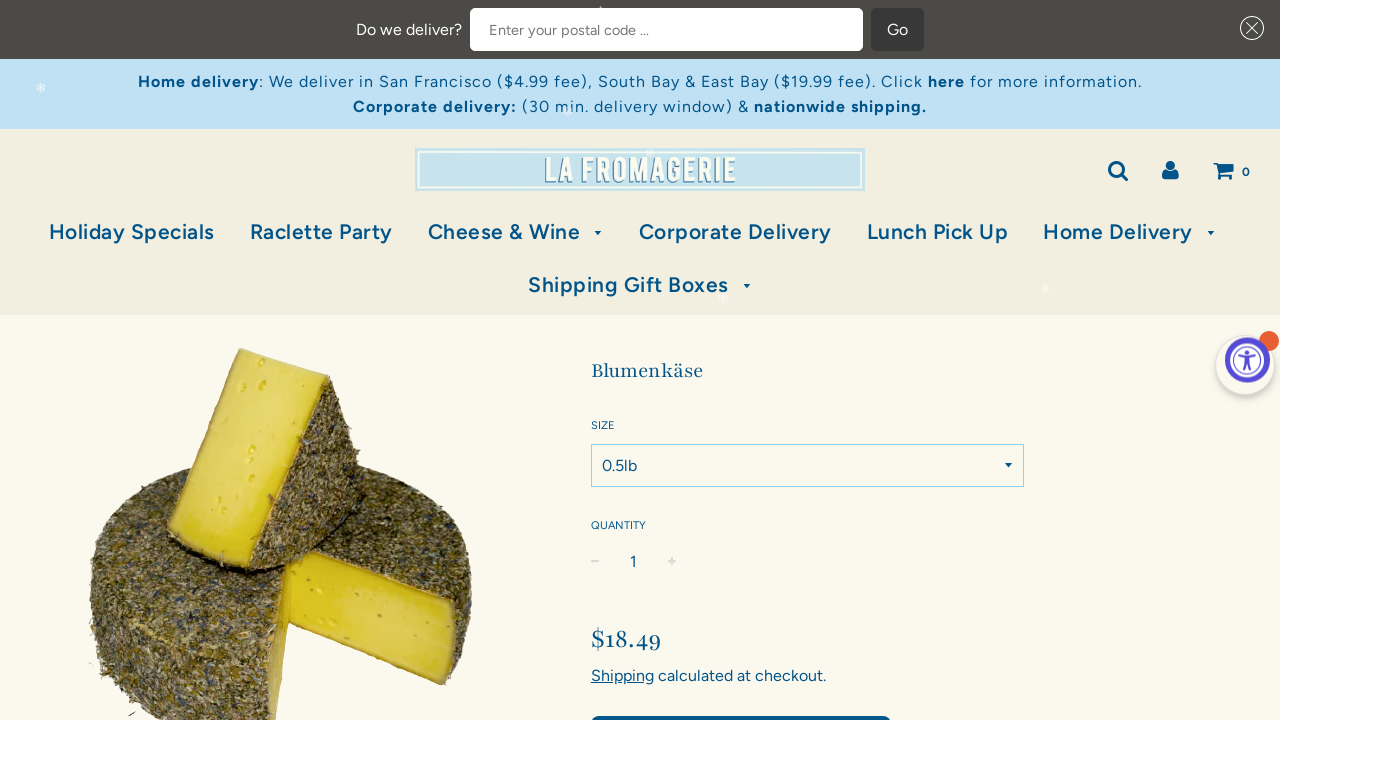

--- FILE ---
content_type: text/javascript; charset=utf-8
request_url: https://lafromageriesf.com/collections/cheese-selection/products/blumenkase.js
body_size: 658
content:
{"id":7880006566104,"title":"Blumenkäse","handle":"blumenkase","description":"\u003cmeta charset=\"utf-8\"\u003e \u003cbr\u003e\n\u003cp\u003eThis cheese is made only with milk that is guaranteed to be of the highest quality and only from local farms that practice animal welfare. The Blumenkäse recipe has been used by the Oberriet village cheese dairy for many years. There are only four ingredients: Swiss milk, cultures, rennet, and salt.\u003cbr\u003e\u003cbr\u003eBlumenkäse, also known as \"blooms cheese,\" is a feast for the eyes before it is even tasted because to the dried marigold, blueberry, and rose blossoms that create yellow, blue, and red patches on the crust. It also emits a mouthwatering aroma of mountain savory, herbs, mint, and juniper berries due to the twelve various herbs that cover it. The delicate and somewhat tangy aroma of the blooms cheese has fully established after six months of maturation.\u003c\/p\u003e\n\u003cp data-mce-fragment=\"1\"\u003e \u003c\/p\u003e","published_at":"2022-11-09T15:36:33-08:00","created_at":"2022-11-09T15:36:31-08:00","vendor":"La Fromagerie Cheese Shop","type":"cheese","tags":[],"price":1849,"price_min":1849,"price_max":7399,"available":true,"price_varies":true,"compare_at_price":null,"compare_at_price_min":0,"compare_at_price_max":0,"compare_at_price_varies":false,"variants":[{"id":43489341898968,"title":"0.5lb","option1":"0.5lb","option2":null,"option3":null,"sku":"","requires_shipping":true,"taxable":false,"featured_image":null,"available":true,"name":"Blumenkäse - 0.5lb","public_title":"0.5lb","options":["0.5lb"],"price":1849,"weight":0,"compare_at_price":null,"inventory_management":"shopify","barcode":"","requires_selling_plan":false,"selling_plan_allocations":[]},{"id":43489341931736,"title":"1lb","option1":"1lb","option2":null,"option3":null,"sku":"","requires_shipping":true,"taxable":false,"featured_image":null,"available":true,"name":"Blumenkäse - 1lb","public_title":"1lb","options":["1lb"],"price":3699,"weight":0,"compare_at_price":null,"inventory_management":"shopify","barcode":"","requires_selling_plan":false,"selling_plan_allocations":[]},{"id":43489341997272,"title":"1.5lb","option1":"1.5lb","option2":null,"option3":null,"sku":"","requires_shipping":true,"taxable":false,"featured_image":null,"available":true,"name":"Blumenkäse - 1.5lb","public_title":"1.5lb","options":["1.5lb"],"price":5549,"weight":0,"compare_at_price":null,"inventory_management":"shopify","barcode":"","requires_selling_plan":false,"selling_plan_allocations":[]},{"id":43489342030040,"title":"2lb","option1":"2lb","option2":null,"option3":null,"sku":"","requires_shipping":true,"taxable":false,"featured_image":null,"available":true,"name":"Blumenkäse - 2lb","public_title":"2lb","options":["2lb"],"price":7399,"weight":0,"compare_at_price":null,"inventory_management":"shopify","barcode":"","requires_selling_plan":false,"selling_plan_allocations":[]}],"images":["\/\/cdn.shopify.com\/s\/files\/1\/0264\/1238\/4359\/products\/blumenkase.png?v=1668108552"],"featured_image":"\/\/cdn.shopify.com\/s\/files\/1\/0264\/1238\/4359\/products\/blumenkase.png?v=1668108552","options":[{"name":"Size","position":1,"values":["0.5lb","1lb","1.5lb","2lb"]}],"url":"\/products\/blumenkase","media":[{"alt":null,"id":31185175150808,"position":1,"preview_image":{"aspect_ratio":1.0,"height":489,"width":489,"src":"https:\/\/cdn.shopify.com\/s\/files\/1\/0264\/1238\/4359\/products\/blumenkase.png?v=1668108552"},"aspect_ratio":1.0,"height":489,"media_type":"image","src":"https:\/\/cdn.shopify.com\/s\/files\/1\/0264\/1238\/4359\/products\/blumenkase.png?v=1668108552","width":489}],"requires_selling_plan":false,"selling_plan_groups":[]}

--- FILE ---
content_type: text/javascript; charset=utf-8
request_url: https://lafromageriesf.com/collections/cheese-selection/products/blumenkase.js
body_size: 38
content:
{"id":7880006566104,"title":"Blumenkäse","handle":"blumenkase","description":"\u003cmeta charset=\"utf-8\"\u003e \u003cbr\u003e\n\u003cp\u003eThis cheese is made only with milk that is guaranteed to be of the highest quality and only from local farms that practice animal welfare. The Blumenkäse recipe has been used by the Oberriet village cheese dairy for many years. There are only four ingredients: Swiss milk, cultures, rennet, and salt.\u003cbr\u003e\u003cbr\u003eBlumenkäse, also known as \"blooms cheese,\" is a feast for the eyes before it is even tasted because to the dried marigold, blueberry, and rose blossoms that create yellow, blue, and red patches on the crust. It also emits a mouthwatering aroma of mountain savory, herbs, mint, and juniper berries due to the twelve various herbs that cover it. The delicate and somewhat tangy aroma of the blooms cheese has fully established after six months of maturation.\u003c\/p\u003e\n\u003cp data-mce-fragment=\"1\"\u003e \u003c\/p\u003e","published_at":"2022-11-09T15:36:33-08:00","created_at":"2022-11-09T15:36:31-08:00","vendor":"La Fromagerie Cheese Shop","type":"cheese","tags":[],"price":1849,"price_min":1849,"price_max":7399,"available":true,"price_varies":true,"compare_at_price":null,"compare_at_price_min":0,"compare_at_price_max":0,"compare_at_price_varies":false,"variants":[{"id":43489341898968,"title":"0.5lb","option1":"0.5lb","option2":null,"option3":null,"sku":"","requires_shipping":true,"taxable":false,"featured_image":null,"available":true,"name":"Blumenkäse - 0.5lb","public_title":"0.5lb","options":["0.5lb"],"price":1849,"weight":0,"compare_at_price":null,"inventory_management":"shopify","barcode":"","requires_selling_plan":false,"selling_plan_allocations":[]},{"id":43489341931736,"title":"1lb","option1":"1lb","option2":null,"option3":null,"sku":"","requires_shipping":true,"taxable":false,"featured_image":null,"available":true,"name":"Blumenkäse - 1lb","public_title":"1lb","options":["1lb"],"price":3699,"weight":0,"compare_at_price":null,"inventory_management":"shopify","barcode":"","requires_selling_plan":false,"selling_plan_allocations":[]},{"id":43489341997272,"title":"1.5lb","option1":"1.5lb","option2":null,"option3":null,"sku":"","requires_shipping":true,"taxable":false,"featured_image":null,"available":true,"name":"Blumenkäse - 1.5lb","public_title":"1.5lb","options":["1.5lb"],"price":5549,"weight":0,"compare_at_price":null,"inventory_management":"shopify","barcode":"","requires_selling_plan":false,"selling_plan_allocations":[]},{"id":43489342030040,"title":"2lb","option1":"2lb","option2":null,"option3":null,"sku":"","requires_shipping":true,"taxable":false,"featured_image":null,"available":true,"name":"Blumenkäse - 2lb","public_title":"2lb","options":["2lb"],"price":7399,"weight":0,"compare_at_price":null,"inventory_management":"shopify","barcode":"","requires_selling_plan":false,"selling_plan_allocations":[]}],"images":["\/\/cdn.shopify.com\/s\/files\/1\/0264\/1238\/4359\/products\/blumenkase.png?v=1668108552"],"featured_image":"\/\/cdn.shopify.com\/s\/files\/1\/0264\/1238\/4359\/products\/blumenkase.png?v=1668108552","options":[{"name":"Size","position":1,"values":["0.5lb","1lb","1.5lb","2lb"]}],"url":"\/products\/blumenkase","media":[{"alt":null,"id":31185175150808,"position":1,"preview_image":{"aspect_ratio":1.0,"height":489,"width":489,"src":"https:\/\/cdn.shopify.com\/s\/files\/1\/0264\/1238\/4359\/products\/blumenkase.png?v=1668108552"},"aspect_ratio":1.0,"height":489,"media_type":"image","src":"https:\/\/cdn.shopify.com\/s\/files\/1\/0264\/1238\/4359\/products\/blumenkase.png?v=1668108552","width":489}],"requires_selling_plan":false,"selling_plan_groups":[]}